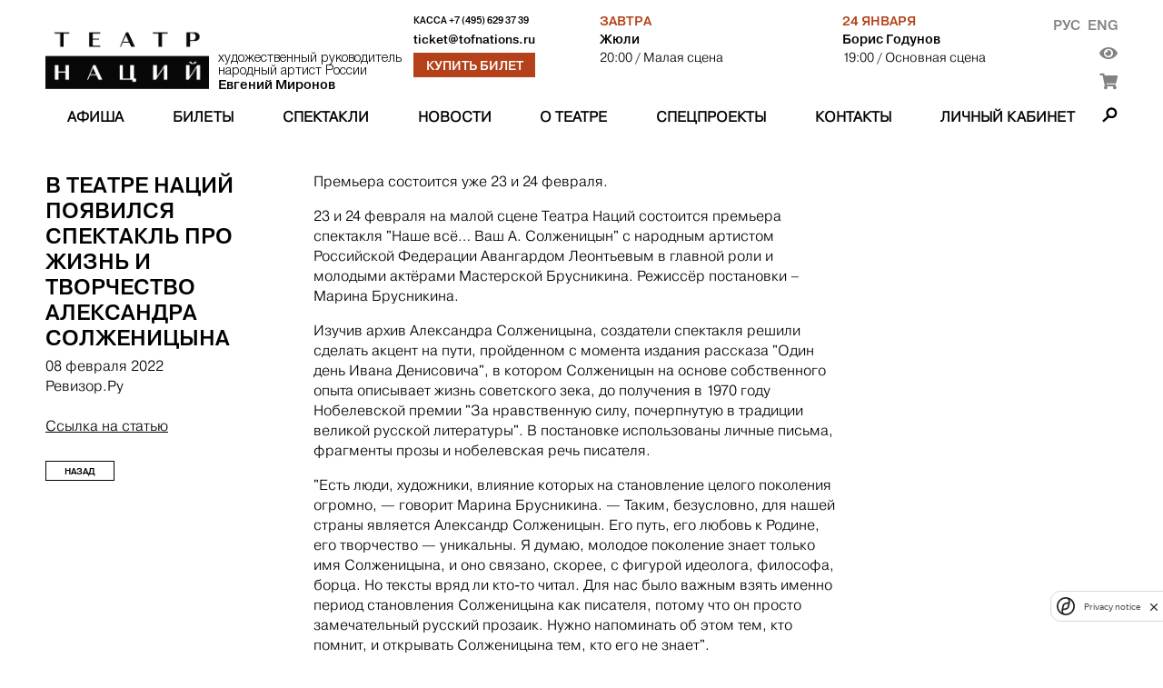

--- FILE ---
content_type: text/html; charset=utf-8
request_url: https://theatreofnations.ru/articles/v-teatre-nacij-poyavilsya-spektakl-pro-zhizn-i-tvorchestvo-aleksandra-solzhenicyna
body_size: 6662
content:


<!DOCTYPE html>
<html lang="ru">
    <head>
        <meta charset="UTF-8">
        <meta name="viewport" content="width=device-width, initial-scale=1.0">
        <meta http-equiv="X-UA-Compatible" content="ie=edge">

        <title>Театр Наций</title>
        <meta name="description" content="Официальный сайт Театра Наций. Художественный руководитель народный артист России Евгений Миронов">

        <link rel="shortcut icon" type="image/png" href="https://cdn.theatreofnations.ru/static/core/img/favicon.ico"/>
        <link href="https://fonts.googleapis.com/css?family=Raleway:100,600,700" rel="stylesheet" type="text/css">
        <link rel="stylesheet" href="https://cdn.theatreofnations.ru/static/core/fontawesome-free-5.15.4-web/css/all.css">
        <link rel="stylesheet" href="https://cdn.theatreofnations.ru/static/core/css/swipebox.min.css">
        <link rel="stylesheet" href="https://cdn.theatreofnations.ru/static/core/css/splide-core.min.css">
        <link rel="stylesheet" href="https://cdn.theatreofnations.ru/static/core/css/special.css">
        <link rel="stylesheet" href="https://cdn.theatreofnations.ru/static/core/confirm/jquery-confirm.min.css">
        <link rel="stylesheet" href="https://cdn.theatreofnations.ru/static/core/confirm/jquery-confirm-base.css">
        <link rel="stylesheet" type="text/css" href="https://cdn.theatreofnations.ru/static/core/tooltipster/css/tooltipster.bundle.min.css" />
        <link rel="stylesheet" type="text/css" href="https://cdn.theatreofnations.ru/static/core/tooltipster/css/plugins/tooltipster/sideTip/themes/tooltipster-sideTip-borderless.min.css" />

        <link rel="stylesheet" href="https://cdn.theatreofnations.ru/static/core/css/three-dots.css" >
        <link rel="stylesheet" href="https://cdn.theatreofnations.ru/static/core/chosen/chosen.min.css">
        <link rel="stylesheet" href="https://cdn.theatreofnations.ru/static/core/css/main.css?v=41">
        <link rel="stylesheet" href="https://cdn.theatreofnations.ru/static/core/css/header.css?v=19">

        


<!--        <script src='https://www.google.com/recaptcha/api.js?render=6LdtcPshAAAAAP_NuhAyfGZTZjOXbfJ_FrJJqRqW'></script>-->
<!--        <script src="https://captcha-api.yandex.ru/captcha.js" defer></script>-->
        <script src="https://smartcaptcha.yandexcloud.net/captcha.js" defer></script>


        <script>
            const RECAPTCHA_PUBLIC_KEY = '6LdtcPshAAAAAP_NuhAyfGZTZjOXbfJ_FrJJqRqW'
            const SMARTCAPTCHA_PUBLIC_KEY = 'ysc1_ZFrnqZNxvGRQLJHhqFpgRB79tFRHHjrVJ4afYyQHb4756799'
        </script>
        <script type="text/javascript" src="https://cdn.theatreofnations.ru/static/core/js/jquery-3.6.0.min.js"></script>
        <script type="text/javascript" src="https://cdn.theatreofnations.ru/static/core/js/vue%402.js"></script>

        
        
            <script>
          (function(i,s,o,g,r,a,m){i['GoogleAnalyticsObject']=r;i[r]=i[r]||function(){
          (i[r].q=i[r].q||[]).push(arguments)},i[r].l=1*new Date();a=s.createElement(o),
          m=s.getElementsByTagName(o)[0];a.async=1;a.src=g;m.parentNode.insertBefore(a,m)
          })(window,document,'script','https://www.google-analytics.com/analytics.js','ga');

          ga('create', 'UA-37661595-1', 'auto');
          ga('send', 'pageview');
          ga('require', 'ec');

        </script>
<!-- Google tag (gtag.js) -->
<script async src="https://www.googletagmanager.com/gtag/js?id=G-ZNZ5DMS0E4"></script>
<script>
  window.dataLayer = window.dataLayer || [];
  function gtag(){dataLayer.push(arguments);}
  gtag('js', new Date());

  gtag('config', 'G-ZNZ5DMS0E4');
</script>
<!-- Top.Mail.Ru counter --> 
<script type="text/javascript"> 
var _tmr = window._tmr || (window._tmr = []); 
_tmr.push({id: "3505662", type: "pageView", start: (new Date()).getTime()}); 
(function (d, w, id) { 
  if (d.getElementById(id)) return; 
  var ts = d.createElement("script"); ts.type = "text/javascript"; ts.async = true; ts.id = id; 
  ts.src = "https://top-fwz1.mail.ru/js/code.js"; 
  var f = function () {var s = d.getElementsByTagName("script")[0]; s.parentNode.insertBefore(ts, s);}; 
  if (w.opera == "[object Opera]") { d.addEventListener("DOMContentLoaded", f, false); } else { f(); } 
})(document, window, "tmr-code"); 
</script> 
<noscript><div><img src="https://top-fwz1.mail.ru/counter?id=3505662;js=na" style="position:absolute;left:-9999px;" alt="Top.Mail.Ru" /></div></noscript> 
<!-- /Top.Mail.Ru counter -->
        <!-- Yandex.Metrika counter -->
        <script type="text/javascript" >
           (function(m,e,t,r,i,k,a){m[i]=m[i]||function(){(m[i].a=m[i].a||[]).push(arguments)};
           m[i].l=1*new Date();k=e.createElement(t),a=e.getElementsByTagName(t)[0],k.async=1,k.src=r,a.parentNode.insertBefore(k,a)})
           (window, document, "script", "https://mc.yandex.ru/metrika/tag.js", "ym");

           ym(74468419, "init", {
                clickmap:true,
                trackLinks:true,
                accurateTrackBounce:true,
                webvisor:false
           });
        </script>
        <noscript><div><img src="https://mc.yandex.ru/watch/74468419" style="position:absolute; left:-9999px;" alt="" /></div></noscript>
        <!-- /Yandex.Metrika counter -->
<!-- Yandex.Metrika counter --> <script type="text/javascript" > (function (d, w, c) { (w[c] = w[c] || []).push(function() { try { w.yaCounter35221590 = new Ya.Metrika({ id:35221590, clickmap:true, trackLinks:true, accurateTrackBounce:true, webvisor:true, ecommerce:"dataLayer" }); } catch(e) { } }); var n = d.getElementsByTagName("script")[0], s = d.createElement("script"), f = function () { n.parentNode.insertBefore(s, n); }; s.type = "text/javascript"; s.async = true; s.src = "https://mc.yandex.ru/metrika/watch.js"; if (w.opera == "[object Opera]") { d.addEventListener("DOMContentLoaded", f, false); } else { f(); } })(document, window, "yandex_metrika_callbacks"); </script> <noscript><div><img src="https://mc.yandex.ru/watch/35221590" style="position:absolute; left:-9999px;" alt="" /></div></noscript> <!-- /Yandex.Metrika counter -->
<script async src="https://culturaltracking.ru/static/js/spxl.js?pixelId=32953" data-pixel-id="32953"></script>
        

        
    </head>

    <body>
        


<header>
    <div class="container">
    <div class="header-row header-top">
        <div class="header-top__logo_block">
            <a href="/" class="header-top__logo">
                <img src="https://cdn.theatreofnations.ru/static/core/img/new_logo.png" alt="logo">
            </a>
            <a href="#" class="header-top__caption">
                <div>художественный руководитель</div>
                <div>народный артист России</div>
                <div><b>Евгений Миронов</b></div>
            </a>
        </div>
        <div class="header-top__phone_block">
            <div class="header-top__phone">
                <span>Касса </span>
                <a href="tel:+7 (495) 629 37 39">+7 (495) 629 37 39</a>
            </div>

            
            
            <div class="header-top__email">
                <a href="mailto:ticket@tofnations.ru">ticket@tofnations.ru</a>
            </div>
            
            <a class="btn btn_inverted" href="/events/">Купить билет</a>
        </div>
        <div class="header-top__repertoire_block">
            
    <div class="header-top__repertoire">
        <div class="header-top__repertoire-day">
            
                Завтра
            
        </div>
        <div><a href="/performances/zhyuli" class="header-top__repertoire-title">Жюли</a></div>
        <div class="header-top__repertoire-info">
            <span>20:00</span>
            
                <span> / Малая сцена</span>
            
        </div>
    </div>

    <div class="header-top__repertoire">
        <div class="header-top__repertoire-day">
            
                24 января
            
        </div>
        <div><a href="/performances/boris-godunov" class="header-top__repertoire-title">Борис Годунов</a></div>
        <div class="header-top__repertoire-info">
            <span>19:00</span>
            
                <span> / Основная сцена</span>
            
        </div>
    </div>

        </div>
        <div class="header-top__buttons">
            <div class="header-top__lang-buttons">
                <a href="/articles/v-teatre-nacij-poyavilsya-spektakl-pro-zhizn-i-tvorchestvo-aleksandra-solzhenicyna">Рус</a>
                <a href="/en/articles/v-teatre-nacij-poyavilsya-spektakl-pro-zhizn-i-tvorchestvo-aleksandra-solzhenicyna">Eng</a>
            </div>
            <button href="#" id="specialButton" class="header-top__switch-for-special-button">
                <i class="fas fa-eye"></i>
            </button>
            <div class="lk_header_block">
                <div class="lk_triger_mob" >
                    <a class="auth_off" href="/users/login/"><i class="fas fa-user"></i></a>
                    <a class="auth_on" href="/users/profile/"><i class="fas fa-user"></i></a>
                </div>
                <a class="cart_count_block" href="/cart/view/">
                    <span class="cart_ttl">
                        <span class="js-minutes-remaining"></span><span>:</span><span class="js-seconds-remaining"></span>
                    </span>
                    <i class="fas fa-shopping-cart"></i>
                </a>
            </div>
        </div>
    </div>

    <div class="header-row header-responsive-phone">
        <span>Касса&nbsp;</span>
        <a href="tel:+7 (495) 629 37 39">+7 (495) 629 37 39</a>
    </div>

    <div class="header-row header-menu">
        

<nav class="nav-menu">
    
        <div class="nav-menu-item">
            
                <a href="/events"
                    class="">
                    Афиша
                </a>
            
            
        </div>
    
        <div class="nav-menu-item">
            
                <a href="/tickets"
                    class="">
                    Билеты
                </a>
            
            
        </div>
    
        <div class="nav-menu-item">
            
                <a href="/performances"
                    class="">
                    Спектакли
                </a>
            
            
        </div>
    
        <div class="nav-menu-item">
            
                <a href="/posts"
                    class="">
                    Новости
                </a>
            
            
        </div>
    
        <div class="nav-menu-item">
            
                <a href="/pages/o-teatre"
                    class="">
                    О театре
                </a>
            
            
                <div class="nav-menu-submenu">
                    
                        
                            <a href="/pages/o-teatre/" 
                                class="">
                                История
                            </a>
                        
                    
                        
                            <a href="/people" 
                                class="">
                                Персоны
                            </a>
                        
                    
                        
                            <a href="/tours" 
                                class="">
                                Гастроли
                            </a>
                        
                    
                        
                            <a href="/partners" 
                                class="">
                                Партнёры
                            </a>
                        
                    
                        
                            <a href="/documents" 
                                class="">
                                Документы
                            </a>
                        
                    
                        
                            <a href="/archive" 
                                class="">
                                Архив спектаклей
                            </a>
                        
                    
                </div>
            
        </div>
    
        <div class="nav-menu-item">
            
                <a href="/special_projects"
                    class="">
                    Спецпроекты
                </a>
            
            
                <div class="nav-menu-submenu">
                    
                        
                            <a href="/programma-podderzhki-teatrov-malyh-gorodov-rossii" 
                                class="">
                                Программа поддержки театров малых городов России
                            </a>
                        
                    
                        
                            <a href="/proekty/teatr-natsii-fest/" 
                                class="">
                                Театр Наций FEST
                            </a>
                        
                    
                        
                            <a href="https://theatreofnations.ru/proekty/teatr-natsiy-teatram-atomnykh-gorodov-1/" 
                                class="">
                                Театр Наций - театрам атомных городов
                            </a>
                        
                    
                        
                            <a href="https://theatreofnations.ru/proekty/programma-integraciya/" 
                                class="">
                                Программа «Интеграция»
                            </a>
                        
                    
                </div>
            
        </div>
    
        <div class="nav-menu-item">
            
                <a href="/contacts"
                    class="">
                    Контакты
                </a>
            
            
        </div>
    
    <div class="nav-menu-item lk_triger">
        
        
        <a class="auth_off " href="/users/login/">Личный кабинет</a>
        <a class="auth_on" href="/users/profile/"></a>
    </div>
</nav>

<div class="responsive-menu">
    <button class="open-responsive-menu btn">Меню</button>
    <div class="responsive-nav-menu">
        <nav class="responsive-nav-menu-items">
            
                <div class="responsive-nav-menu-item nav-menu-item">
                    <a href="/events" 
                        class="">Афиша</a>
                </div>
            
                <div class="responsive-nav-menu-item nav-menu-item">
                    <a href="/tickets" 
                        class="">Билеты</a>
                </div>
            
                <div class="responsive-nav-menu-item nav-menu-item">
                    <a href="/performances" 
                        class="">Спектакли</a>
                </div>
            
                <div class="responsive-nav-menu-item nav-menu-item">
                    <a href="/posts" 
                        class="">Новости</a>
                </div>
            
                <div class="responsive-nav-menu-item nav-menu-item">
                    <a href="/pages/o-teatre" 
                        class="">О театре</a>
                </div>
            
                <div class="responsive-nav-menu-item nav-menu-item">
                    <a href="/special_projects" 
                        class="">Спецпроекты</a>
                </div>
            
                <div class="responsive-nav-menu-item nav-menu-item">
                    <a href="/contacts" 
                        class="">Контакты</a>
                </div>
            
        </nav>
    </div>
</div>

<div class="nav-search">
    <span class="search-button"></span>
    <div class="search-form-content">
        <form action="/search/" method="get" class="search-form">
            <input type="text" name="query" class="form-input form-search-input" placeholder="Введите поисковую строку">
            <label>
                <input type="submit" value="Найти" class="btn">
            </label>
        </form>
    </div>
</div>


    </div>
    </div>
</header>


        <div class="container">
            
    <div class="content row">
        <div class="sidebar">
            <span class="sidebar-info-title">В Театре Наций появился спектакль про жизнь и творчество Александра Солженицына</span>
            <div class="sidebar-info-caption">
                <div>08 февраля 2022</div>
                
                    <div>Ревизор.Ру</div>
                
                
                
                    <br><a href="https://www.rewizor.ru/theatre/news/v-teatre-natsiy-poyavilsya-spektakl-pro-jizn-i-tvorchestvo-aleksandra-soljenitsyna/" target="_blank" class="link">Ссылка на статью</a>
                
            </div>

            <a href="/articles/?season=2021" class="btn sidebar-btn">Назад</a>
        </div>

        <div class="content-body">
            <div class="stripped_content content-body__text rich-text">
                <p>Премьера состоится уже 23 и 24 февраля.</p>

<p>23 и 24 февраля на малой сцене Театра Наций состоится премьера спектакля &quot;Наше всё&hellip; Ваш А. Солженицын&quot; с народным артистом Российской Федерации Авангардом Леонтьевым в главной роли и молодыми актёрами Мастерской Брусникина. Режиссёр постановки &ndash; Марина Брусникина.</p>

<p>Изучив архив Александра Солженицына, создатели спектакля решили сделать акцент на пути, пройденном с момента издания рассказа &quot;Один день Ивана Денисовича&quot;, в котором Солженицын на основе собственного опыта описывает жизнь советского зека, до получения в 1970 году Нобелевской премии &quot;За нравственную силу, почерпнутую в традиции великой русской литературы&quot;. В постановке использованы личные письма, фрагменты прозы и нобелевская речь писателя.</p>

<p>&quot;Есть люди, художники, влияние которых на становление целого поколения огромно, &mdash; говорит Марина Брусникина. &mdash; Таким, безусловно, для нашей страны является Александр Солженицын. Его путь, его любовь к Родине, его творчество &mdash; уникальны. Я думаю, молодое поколение знает только имя Солженицына, и оно связано, скорее, с фигурой идеолога, философа, борца. Но тексты вряд ли кто-то читал. Для нас было важным взять именно период становления Солженицына как писателя, потому что он просто замечательный русский прозаик. Нужно напоминать об этом тем, кто помнит, и открывать Солженицына тем, кто его не знает&quot;.</p>

<p>Спектакль вошёл в литературный цикл &quot;Наше всё&hellip;&quot;, начатый Авангардом Леонтьевым в 2015 году. Героями этого цикла уже были Александр Пушкин, Антон Чехов, Иван Тургенев, Анна Ахматова, Иосиф Бродский, Исаак Бабель, Нодар Думбадзе, Константин Циолковский. Спектакли цикла &quot;Наше всё&hellip;&quot; участвовали во многих фестивалях, включая &quot;Вдохновение&quot; (Москва), &quot;Театр Наций FEST&quot; (Тюмень, Тобольск), Пушкинский театральный фестиваль (Псков), &quot;Территория&quot; (Южно-Сахалинск, Сочи).</p>

<p>Для Марины Брусникиной &quot;Наше всё&hellip; Ваш А. Солженицын&quot; &mdash; вторая постановка в Театре Наций после спектакля по сценарию Геннадия Шпаликова &quot;Прыг-скок, обвалился потолок&quot;.</p>

<p>Художник-сценограф спектакля - Александр Боровский, художник по свету &ndash; Анна Третьякова, музыкальное оформление Алена Хованская.</p>

<p>В постановке вместе с Авангардом Леонтьевым заняты Андрей Гордин, Богдан Кибалюк, Кристина Якимушкина, Полина Повтарь, Юлия Разумовская.</p>
            </div>
        </div>
    </div>

            


<footer>
    <div class="footer__col footer__image">
        
        
    </div>

    <div class="footer__col">
        <div class="footer__title">
            Контакты
        </div>
        <div class="footer__text">
            
            <p><em>&bull;&nbsp;</em>Москва, Петровский переулок, д. 3<br />
м. Чеховская, Пушкинская, Тверская</p>

<p><em>&bull;&nbsp;</em>График работы кассы: с 12:00 до 20:00 по воскресеньям и понедельникам.</p>

<p><em>&bull;&nbsp;</em>Бронирование билетов: +7(495)629-37-39 или +7(495)629-04-71, с понедельника по пятницу с 11:00 до 19:00.&nbsp;</p>
        </div>
    </div>

    <div class="footer__col" id="footer__subscribe_form_block">

    </div>

    <div class="footer__col social_block">
        <div class="footer__title">
            ТЕАТР В СОЦИАЛЬНЫХ СЕТЯХ
        </div>
        <div class="socials">
            <a href="https://vk.com/theatre_of_nations" class="socials__item" target="_blank">
                <img src="https://cdn.theatreofnations.ru/static/core/img/vk.png" alt="vk">
            </a>
            <a href="https://www.youtube.com/channel/UCz4p4uu8yynYtd7ald-4pEg" class="socials__item" target="_blank">
                <img src="https://cdn.theatreofnations.ru/static/core/img/youtube.png" alt="youtube">
            </a>
            <a href="https://t.me/tofnations" class="socials__item" target="_blank">
                <img src="https://cdn.theatreofnations.ru/static/core/img/tg_krg.png" alt="tg">
            </a>
            <a href="https://ok.ru/group/70000004376239" class="socials__item" target="_blank">
                <img src="https://cdn.theatreofnations.ru/static/core/img/ok.jpg" alt="ok">
            </a>
        </div>
        
        
            <div class="footer__title">
                Техническая поддержка
            </div>
            <div>
                support@tofnations.ru
            </div>
        
    </div>
    

    <div class="partners">
    
        <div></div>
        
            
                <a class="partner-item" style="cursor:default;" href="javascript:void(0)">
            
                <span class="partner-item__title">
                    Генеральный партнёр
                </span>
                <img src="https://cdn.theatreofnations.ru/media/CACHE/images/uploads/Partner/sber_new/f2149512359c1e0a8ed483c8d5aec310.jpg" alt="Генеральный партнёр">
            </a>
        
    
        <div></div>
        
            
                <a class="partner-item" style="cursor:default;" href="javascript:void(0)">
            
                <span class="partner-item__title">
                    Официальный партнёр
                </span>
                <img src="https://cdn.theatreofnations.ru/media/CACHE/images/uploads/Partner/200_Sibur/c2fe25141dfa72b5819af2ca1ac68e9f.jpg" alt="Официальный партнёр">
            </a>
        
    
        <div></div>
        
            
                <a class="partner-item" style="cursor:default;" href="javascript:void(0)">
            
                <span class="partner-item__title">
                    Официальный партнёр
                </span>
                <img src="https://cdn.theatreofnations.ru/media/CACHE/images/uploads/Partner/rosatom/5c96249627be5f1253795fcc1877bfbe.jpg" alt="Официальный партнёр">
            </a>
        
    
        <div></div>
        
            
                <a class="partner-item" style="cursor:default;" href="javascript:void(0)">
            
                <span class="partner-item__title">
                    Партнёр
                </span>
                <img src="https://cdn.theatreofnations.ru/media/CACHE/images/uploads/Partner/200_polus/494f0a68a0659726f72f805003f35ad2.jpg" alt="Партнёр">
            </a>
        
    
        <div></div>
        
            
                <a class="partner-item" style="cursor:default;" href="javascript:void(0)">
            
                <span class="partner-item__title">
                    Партнёр
                </span>
                <img src="https://cdn.theatreofnations.ru/media/CACHE/images/uploads/Partner/posie/ec1c37b8c1ce079db81e730328072bb0.jpg" alt="Партнёр">
            </a>
        
    
        <div></div>
        
            
                <a class="partner-item" style="cursor:default;" href="javascript:void(0)">
            
                <span class="partner-item__title">
                    Партнёр
                </span>
                <img src="https://cdn.theatreofnations.ru/media/CACHE/images/uploads/Partner/Samolet_sait/4be588852c6632857a8436c6c9def5eb.jpg" alt="Партнёр">
            </a>
        
    
        <div></div>
        
            
                <a class="partner-item" style="cursor:default;" href="javascript:void(0)">
            
                <span class="partner-item__title">
                    Партнёр
                </span>
                <img src="https://cdn.theatreofnations.ru/media/CACHE/images/uploads/Partner/%D1%81%D0%B8%D0%BD%D0%B0%D1%80%D0%B0_%D0%BD%D0%B0_%D1%81%D0%B0%D0%B9%D1%82/3316a51980886580a75d4b517b8d360c.jpg" alt="Партнёр">
            </a>
        
    
</div>

</footer>
        </div>

        <script>
            const csrfToken = 'Kbf7rUCutBJZj6w1L6nlWQ62Ohh0p3jsphHdp5W3SJgk4PWZLTi9uowGwvbf4WIy'
        </script>

        <script type="text/javascript" src="/jsi18n/"></script>

        <script src="https://cdn.theatreofnations.ru/static/core/confirm/jquery-confirm.min.js"></script>
        <script src="https://cdn.theatreofnations.ru/static/core/js/jquery.swipebox.min.js"></script>
        <script src="https://cdn.theatreofnations.ru/static/core/tooltipster/js/tooltipster.bundle.min.js"></script>
        <script src="https://cdn.theatreofnations.ru/static/core/js/splide.min.js"></script>
        <script src="https://cdn.theatreofnations.ru/static/core/chosen/chosen.jquery.min.js"></script>
        <script src="https://cdn.theatreofnations.ru/static/core/js/moment.js"></script>
        <script src="https://cdn.theatreofnations.ru/static/core/js/subscriptions.js?v=9"></script>
        <script src="https://cdn.theatreofnations.ru/static/core/js/js.cookie.min.js?v=5"></script>
        <script src="https://cdn.theatreofnations.ru/static/core/js/main.js?v=30"></script>
        <script src='https://cdn.theatreofnations.ru/static/users/js/login.js?v=11'></script>
        <script src="https://cdn.theatreofnations.ru/static/core/js/uhpv-full.min.js"></script>
        
    </body>
</html>


--- FILE ---
content_type: text/plain; charset=utf-8
request_url: https://theatreofnations.ru/api/token_places/
body_size: 233
content:
STT eyJ0eXAiOiJKV1QiLCJhbGciOiJIUzI1NiJ9.eyJkYXRhIjoiYTE1NjYxYzNmOTY4YmIyZTkyZjE5NDNlMGFlZTllN2NmZTYxODczYThhMTMzZmE2NjVhZDRiOTdjNmViYTcxNiJ9.1oQxP9LragcdxQA9mVjhyhkvl8reszcjBOI1AC8-9cQ

--- FILE ---
content_type: application/javascript
request_url: https://cdn.theatreofnations.ru/static/core/js/uhpv-full.min.js
body_size: 13045
content:
var $ua = window.navigator.userAgent;
var $msie = $ua.indexOf("MSIE ");
var $special;
jQuery("html").hide();
(function ($) {
    $.fn.removeClassWild = function (mask) {
        return this.removeClass(function (index, cls) {
            var re = mask.replace(/\*/g, "\\S+");
            return (cls.match(new RegExp("\\b" + re + "", "g")) || []).join(" ");
        });
    };
    special = {
        Reset: function () {
            $special = { active: 1, color: 1, font_family: 1, font_size: 1, line_height: 1, letter_spacing: 1, images: 1 };
            $.cookie("special", $special, { path: "/" });
        },
        Set: function () {
            $("html")
                .removeClassWild("special-*")
                .addClass("special-color-" + $special.color)
                .addClass("special-font-size-" + $special.font_size)
                .addClass("special-font-family-" + $special.font_family)
                .addClass("special-letter-spacing-" + $special.letter_spacing)
                .addClass("special-images-" + $special.images);
            $("#special button").removeClass("active");
            $(".special-color button[value=" + $special.color + "]").addClass("active");
            $(".special-font-size button[value=" + $special.font_size + "]").addClass("active");
            $(".special-font-family button[value=" + $special.font_family + "]").addClass("active");
            $(".special-letter-spacing button[value=" + $special.letter_spacing + "]").addClass("active");
            $(".special-images button").val($special.images);
            special.ToggleImages();
        },
        ToggleImages: function () {
            $("img").each(function () {
                if ($special.images) {
                    if ($(this).data("src")) $(this).attr("src", $(this).data("src"));
                    if ($(this).data("srcset")) $(this).attr("srcset", $(this).data("srcset"));
                } else {
                    $(this).data("src", $(this).attr("src"));
                    if ($(this).attr("srcset")) $(this).data("srcset", $(this).attr("srcset"));
                    $(this).removeAttr("src");
                    if ($(this).attr("srcset")) $(this).removeAttr("srcset");
                }
            });
        },
        Off: function () {
            if ($("#specialButton").length) {
                $("html").removeClass("special").removeClassWild("special-*");
                $("#special").remove();
                $.removeCookie("special", { path: "/" });
            } else {
                if ($msie > 0) {
                    var url = window.location + "";
                    if (url.indexOf("template=") >= 0) {
                        window.location = url.replace(/template=\d+/g, "template=0");
                    } else {
                        window.location = url + "?template=0";
                    }
                } else {
                    $.post(window.location.origin + window.location.pathname, { template: 0 }, function () {
                        window.location = window.location.origin + window.location.pathname;
                    });
                }
            }
        },
        On: function () {
            if (!$special) special.Reset();
            if ($("#specialButton").length) {
                $special.active = 1;
                $.cookie("special", $special, { path: "/" });
            }
            $("html").addClass("special");
            $("body").prepend($($tpl));
            special.Set();
            $("#special button").on("click", function () {
                var parent = $(this).parent().attr("class").replace("special-", "");
                if (parent) {
                    $("#special .special-" + parent + " button").removeClass("active");
                    switch (parent) {
                        case "color":
                            $special.color = parseInt($(this).val());
                            $(".special-color button[value=" + $special.color + "]").addClass("active");
                            $("html")
                                .removeClassWild("special-" + parent + "-*")
                                .addClass("special-" + parent + "-" + $(this).val());
                            $.cookie("special", $special, { path: "/" });
                            break;
                        case "font-size":
                            $special.font_size = parseInt($(this).val());
                            $(this).addClass("active");
                            $("html")
                                .removeClassWild("special-" + parent + "-*")
                                .addClass("special-" + parent + "-" + $(this).val());
                            $.cookie("special", $special, { path: "/" });
                            break;
                        case "font-family":
                            $special.font_family = parseInt($(this).val());
                            $(this).addClass("active");
                            $("html")
                                .removeClassWild("special-" + parent + "-*")
                                .addClass("special-" + parent + "-" + $(this).val());
                            $.cookie("special", $special, { path: "/" });
                            break;
                        case "letter-spacing":
                            $special.letter_spacing = parseInt($(this).val());
                            $(this).addClass("active");
                            $("html")
                                .removeClassWild("special-" + parent + "-*")
                                .addClass("special-" + parent + "-" + $(this).val());
                            $.cookie("special", $special, { path: "/" });
                            break;
                        case "images":
                            $special.images = $special.images ? 0 : 1;
                            $(this).val($special.images);
                            special.ToggleImages();
                            $.cookie("special", $special, { path: "/" });
                            break;
                        case "settings":
                            $("#special-settings-body").slideToggle();
                            break;
                        case "settings-close":
                            $("#special-settings-body").slideUp();
                            break;
                        case "reset":
                            special.Reset();
                            special.Set();
                            $("#special-settings-body").slideUp();
                            break;
                        case "quit":
                            special.Off();
                            break;
                    }
                }
            });
        },
    };
})(jQuery);

jQuery(function ($) {
    $.cookie.json = true;
    $special = $.cookie("special");
    if ($special && $special.active) {
        special.On();
    }
    $("#specialButton").on("click", function () {
        $special = $.cookie("special");
        if ($special && $special.active) {
            special.Off()
        } else {
            special.On()
        }
    });
    $(window).resize(function() {
        const width = $( window ).width()
        if (width < 960) {
            special.Off()
        }
    });
    $("html").show();
});

(function (factory) {
    if (typeof define === "function" && define.amd) {
        define(["jquery"], factory);
    } else if (typeof exports === "object") {
        factory(require("jquery"));
    } else {
        factory(jQuery);
    }
})
(function ($) {
    var pluses = /\+/g;
    function encode(s) {
        return config.raw ? s : encodeURIComponent(s);
    }
    function decode(s) {
        return config.raw ? s : decodeURIComponent(s);
    }
    function stringifyCookieValue(value) {
        return encode(config.json ? JSON.stringify(value) : String(value));
    }
    function parseCookieValue(s) {
        if (s.indexOf('"') === 0) {
            s = s.slice(1, -1).replace(/\\"/g, '"').replace(/\\\\/g, "\\");
        }
        try {
            s = decodeURIComponent(s.replace(pluses, " "));
            return config.json ? JSON.parse(s) : s;
        } catch (e) {}
    }
    function read(s, converter) {
        var value = config.raw ? s : parseCookieValue(s);
        return $.isFunction(converter) ? converter(value) : value;
    }
    var config = ($.cookie = function (key, value, options) {
        if (value !== undefined && !$.isFunction(value)) {
            options = $.extend({}, config.defaults, options);
            if (typeof options.expires === "number") {
                var days = options.expires,
                    t = (options.expires = new Date());
                t.setTime(+t + days * 864e5);
            }
            return (document.cookie = [
                encode(key),
                "=",
                stringifyCookieValue(value),
                options.expires ? "; expires=" + options.expires.toUTCString() : "",
                options.path ? "; path=" + options.path : "",
                options.domain ? "; domain=" + options.domain : "",
                options.secure ? "; secure" : "",
            ].join(""));
        }
        var result = key ? undefined : {};
        var cookies = document.cookie ? document.cookie.split("; ") : [];
        for (var i = 0, l = cookies.length; i < l; i++) {
            var parts = cookies[i].split("=");
            var name = decode(parts.shift());
            var cookie = parts.join("=");
            if (key && key === name) {
                result = read(cookie, value);
                break;
            }
            if (!key && (cookie = read(cookie)) !== undefined) {
                result[name] = cookie;
            }
        }
        return result;
    });
    config.defaults = {};
    $.removeCookie = function (key, options) {
        if ($.cookie(key) === undefined) {
            return false;
        }
        $.cookie(key, "", $.extend({}, options, { expires: -1 }));
        return !$.cookie(key);
    };
});
var $tpl =
    `<div id="special">
        <div class="special-panel">
            <div class="special-font-size">
                <span>Размер шрифта:</span> 
                <button title="Маленький шрифт" value="1"></button> 
                <button title="Средний шрифт" value="2"></button> 
                <button title="Большой шрифт" value="3"></button>
            </div>
            <div class="special-color">
                <span>Цвет сайта:</span>
                <button title="Цвет черным по белому" value="1"></button>
                <button title="Цвет белым по черному" value="2"></button>
                <button title="Цвет синим по голубому" value="3" i=""></button>
            </div>
            <div class="special-images">
                <span>Изображения:</span> 
                <button title="Выключить/включить изображения"></button>
            </div>
            <div class="special-settings">
                <button title="Дополнительные настройки">
                    <span>Настройки</span> 
                </button>
            </div>
        </div>
        <div id="special-settings-body">
            <h2>Настройки шрифта:</h2>
            <div class="special-font-family">
                <span>Выберите шрифт:</span> 
                <button value="1">Arial</button> 
                <button value="2">Times New Roman</button>
            </div>
            <div class="special-letter-spacing">
                <span>Интервал между буквами <em>(Кернинг)</em>:</span> 
                <button value="1"><i>Стандартный</i></button> 
                <button value="2"><i>Средний</i></button>
                <button value="3"><i>Большой</i></button>
            </div>
            <h2>Выбор цветовой схемы:</h2>
            <div class="special-color" id="color-list">
                <button value="1">Черным по белому</button>
                <button value="2">Белым по черному</button>
                <button value="3">Темно-синим по голубому</button>
                <button value="4">Коричневым по бежевому</button>
                <button value="5">Зеленым по темно-коричневому</button>
            </div>
            <div class="special-buttons">
                <div class="special-quit">
                    <button>
                        <span>Вернуть стандартные настройки</span>
                    </button>
                </div>
                <div class="special-settings-close">
                    <button>
                        <span>Закрыть панель</span>
                    </button>
                </div>
            </div>
        </div>
    </div>`;
